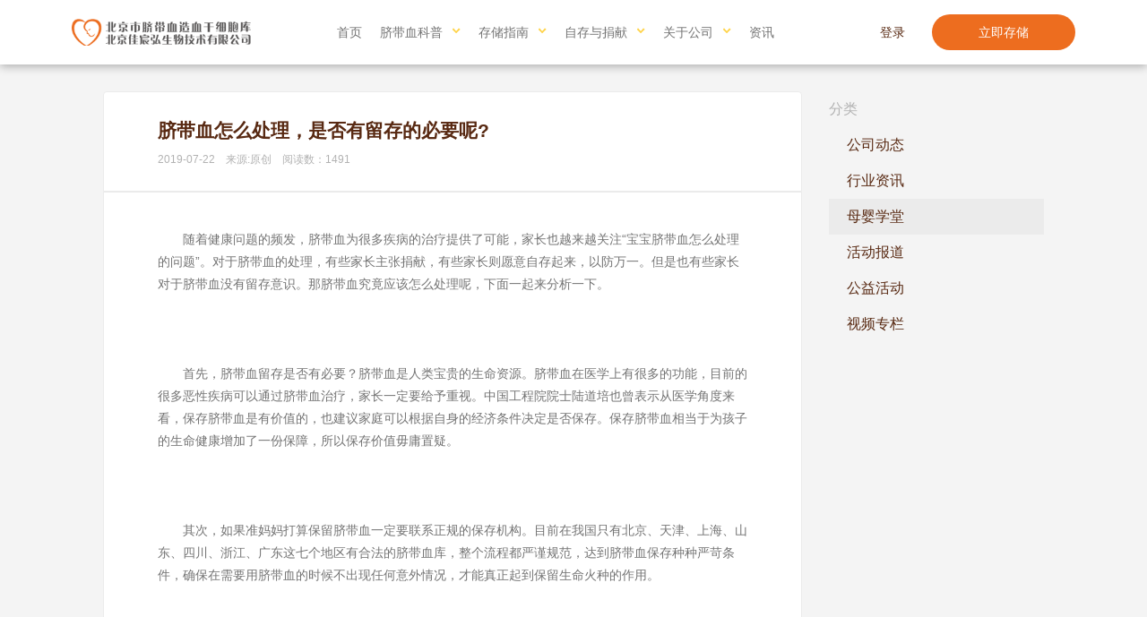

--- FILE ---
content_type: text/html; charset=UTF-8
request_url: https://www.chinacord.com/information_view.html?id=1333
body_size: 20200
content:
<!DOCTYPE>
<html>
<head>
	<meta charset="UTF-8">
    <meta name="viewport" content="width=device-width,initial-scale=1.0,maximum-scale=1.0,user-scalable=no" />
	<title>脐带血怎么处理，是否有留存的必要呢?-北京市脐带血造血干细胞库</title>
	<meta name="Author" content="北京趣智造网络科技有限公司-TEL:13261617000">
    <meta name="Keywords" content="脐带血">
    <meta name="Description" content="随着健康问题的频发，脐带血为很多疾病的治疗提供了可能，家长也越来越关注“宝宝脐带血怎么处理的问题”。">
    <script src="src/utils/jquery-1.12.4.min.js"></script>
    <link href="src/styles/common.css" rel="stylesheet">
    <link href="src/styles/information-view.css" rel="stylesheet">
</head>
<body>
<div id="header">
    <div class="logo">
        <h1>北京市脐带血造血干细胞库</h1>
        <a href="index.html"><img src="src/assets/logo.png"></a>
    </div>
    <div class="menu">
        <div class="option">
            <a href="index.html" class="main" onclick="staticsMenu('首页')">首页</a>
        </div>
        <div class="option">
            <a href="javascript:void(0);" class="main rel" onclick="staticsMenu('脐带血科普')">脐带血科普</a>
            <div class="show">
                <div class="box">
                    <a href="enter_introduce.html" onclick="staticsMenu('了解脐带血')">了解脐带血</a>
                    <a href="enter_effect.html" onclick="staticsMenu('脐带血的作用')">脐带血的作用</a>
                    <a href="enter_treat.html" onclick="staticsMenu('可治疗疾病')">可治疗疾病</a>
                    <a href="enter_case.html" onclick="staticsMenu('临床案例')">临床案例</a>
                    <a href="enter_cartoons.html" onclick="staticsMenu('科普动画')">科普动画</a>
                </div>
            </div>
        </div>
        <div class="option">
            <a href="javascript:void(0);" class="main rel" onclick="staticsMenu('存储指南')">存储指南</a>
            <div class="show">
                <div class="box">
                    <a href="guide_collect.html" onclick="staticsMenu('采集流程')">采集流程</a>
                    <a href="guide_laboratory.html" onclick="staticsMenu('实验室流程')">实验室流程</a>
                    <a href="https://www.chinacord.com/newproject/Public/pdf/pdfjs/web/viewer.html?file=https://www.chinacord.com/newproject/Public/pdf/ServiceGuide.pdf" onclick="staticsMenu('客户服务指南')">客户服务指南</a>
                    <a href="user/babyinfo_note.html" onclick="staticsMenu('被保险人信息补全')">被保险人信息补全</a>
                </div>
            </div>
        </div>
        <div class="option">
            <a href="javascript:void(0);" class="main rel" onclick="staticsMenu('自存与捐献')">自存与捐献</a>
            <div class="show">
                <div class="box">
                    <a href="service_storage.html" onclick="staticsMenu('自存')">自存</a>
                    <a href="service_donate.html" onclick="staticsMenu('捐献')">捐献</a>
                    <a href="service_renew-storage.html" onclick="staticsMenu('续存')">续存</a>
                </div>
            </div>
        </div>
        <div class="option">
            <a href="javascript:void(0);" class="main rel" onclick="staticsMenu('关于公司')">关于公司</a>
            <div class="show">
                <div class="box">
                    <a href="about_company.html" onclick="staticsMenu('公司简介')">公司简介</a>
                    <a href="about_welfare.html" onclick="staticsMenu('公益活动')">公益活动</a>
                    <a href="about_join.html" onclick="staticsMenu('加入我们')">加入我们</a>
                </div>
            </div>
        </div>
        <!--div class="option">
            <a href="activity.html" class="main">市场活动</a>
        </div-->
        <div class="option">
            <a href="information.html" class="main" onclick="staticsMenu('资讯')">资讯</a>
        </div>
    </div>
    <div class="operation">
        <a href="/user/service_storge_new.html?dataSource=firstHeader" class="storage relHover">立即存储</a>
        <a href="user/login.html" class="login">登录</a>
    </div>
    <div class="mobile_menu"></div>
    <div class="mobile_box">
        <a href="javascript:void(0);" class="close">关闭</a>
        <div class="login"><a href="user/login.html" target="_blank">登录</a></div>
        <div class="list">
            <ul>
                <li>
                    <a href="index.html" class="main" onclick="staticsMenu('首页')">首页</a>
                </li>
                <li>
                    <a href="javascript:void(0);" class="main rel" onclick="staticsMenu('脐带血科普')">脐带血科普</a>
                    <div class="show">
                        <a href="enter_introduce.html" onclick="staticsMenu('了解脐带血')">了解脐带血</a>
                        <a href="enter_effect.html" onclick="staticsMenu('脐带血的作用')">脐带血的作用</a>
                        <a href="enter_treat.html" onclick="staticsMenu('可治疗疾病')">可治疗疾病</a>
                        <a href="enter_case.html" onclick="staticsMenu('临床案例')">临床案例</a>
                        <a href="enter_cartoons.html" onclick="staticsMenu('科普动画')">科普动画</a>
                    </div>
                </li>
                <li>
                    <a href="javascript:void(0);" class="main rel" onclick="staticsMenu('存储指南')">存储指南</a>
                    <div class="show">
                        <a href="guide_collect.html" onclick="staticsMenu('采集流程')">采集流程</a>
                        <a href="guide_laboratory.html" onclick="staticsMenu('实验室流程')">实验室流程</a>
						<a href="https://www.chinacord.com/newproject/Public/pdf/pdfjs/web/viewer.html?file=https://www.chinacord.com/newproject/Public/pdf/ServiceGuide.pdf" onclick="staticsMenu('客户服务指南')">客户服务指南</a>
						<a href="user/babyinfo_note.html" onclick="staticsMenu('被保险人信息补全')">被保险人信息补全</a>
                    </div>
                </li>
                <li>
                    <a href="javascript:void(0);" class="main rel" onclick="staticsMenu('自存与捐献')">自存与捐献</a>
                    <div class="show">
                        <a href="service_storage.html" onclick="staticsMenu('自存')">自存</a>
                        <a href="service_donate.html" onclick="staticsMenu('捐献')">捐献</a>
                        <a href="service_renew-storage.html" onclick="staticsMenu('续存')">续存</a>
                    </div>
                </li>
                <li>
                    <a href="javascript:void(0);" class="main rel" onclick="staticsMenu('关于公司')">关于公司</a>
                    <div class="show">
                        <a href="about_company.html" onclick="staticsMenu('公司简介')">公司简介</a>
                        <a href="about_welfare.html" onclick="staticsMenu('公益活动')">公益活动</a>
                        <a href="about_join.html" onclick="staticsMenu('加入我们')">加入我们</a>
                    </div>
                </li>
                <!--li>
                    <a href="activity.html" class="main">市场活动</a>
                </li-->
                <!--li>
                    <a href="information.html" class="main">资讯</a>
                </li-->
            </ul>
        </div>
        <a href="/user/service_storge_new.html?dataSource=firstHeader" class="storage">立即存储</a>
    </div>
</div>

<script src="../src/utils/js.cookie.min.js"></script>
<script>
$(function(){
    if(phone){
        $('#header .operation').html('您好,<span>储户</span><a href="javascript:void(0);" class="quit">退出</a>');
        $('#mobile_box .login').html('<a href="/user/login.html">个人中心</a>');
        $('#mobile_box a.storage').html('退出').addClass('quit');
    }
    if(username){
        $('#header .operation span').html(username);
    }

    resizeMenu();

    $(window).on('resize',function(){
        resizeMenu();
    });
    //展示子菜单
     $('#header .menu .option a.rel').hover(function(){
         var obj=$(this).parent(),
             subWidth=0;

         $(this).addClass('on');
         obj.find('.box a').each(function(){
             subWidth=subWidth+$(this).innerWidth()+10;
         });
         obj.find('.show').css({'left':-$(this).offset().left+'px','top':'72px'}).find('.box').css({'width':subWidth+'px'});
         obj.hover(function(){},function(){
             $(this).find('a.rel').removeClass('on');
             $(this).find('.show').css({'top':'-60px'});
         });
     },function(){});
    //移动端展示菜单
    $('#header .mobile_menu').on('click',function(){
        $('#header .mobile_box').animate({'right':0},{queue:false,duration:300});
    });
    //移动端关闭菜单
    $('#header .mobile_box a.close').on('click',function(){
        $('#header .mobile_box').animate({'right':'-220px'},{queue:false,duration:300});
    });
    //移动端展示子菜单
    $('#header .mobile_box .list li a.rel').on('click',function(){
        var obj=$(this).parent();

        $('#header .mobile_box .list li a.rel').removeClass('on');
        $('#header .mobile_box .list li .show').slideUp(300);

        if(obj.find('.show').is(':hidden')){
            $(this).addClass('on');
            obj.find('.show').slideDown(300);
        }else obj.find('.show').slideUp(300);
    });
    //展示预约
    $('#header .operation a.storage,#header .mobile_box a.storage').on('click',function(){
        show=1;
        $('#storagePopShow').css({'top':'50%'});
        $('#storagePopShow').find('input').focus().blur();
        $('#popBg').show();
    });
    //个人中心
    $(document).on('click','#header .operation span',function(){
        window.location.href='/user/login.html';
    });
    //退出
    $(document).on('click','#header .operation a.quit,#header .mobile_box a.storage.quit',function(){
        Cookies.remove('token',{path:'/'});
        window.location.href='/index.html';
    });
});
function staticsMenu(name){
	 var data={
            name:name
     };
	$.ajax({
		timeout:60000,
		url:'/api/web/statics',
		data:data,
		type:'post',
		success:function(userResult){
			
		}
	});
}
var headerObj=$('#header .menu');
var phone=Cookies.get('token'),username=Cookies.get('username');
function resizeMenu(){
    if($(window).width()>=1220){
        var menuWidth=0;

        headerObj.find('.option').each(function(){
            menuWidth=menuWidth+$(this).innerWidth()+10;
        });
        headerObj.css({'width':menuWidth+'px','opacity':1});
        headerObj.find('.option .show').css({'width':$(window).width()+'px','left':-$(window).width()+'px'});
    }

    if($(window).width()<768){
        $('#header .mobile_box').height($(window).height());
    }
}
</script>

<div id="resize"></div>
<div id="informationView">
    <div class="box">
        <div class="show">
            <div class="title">
            	<input type="text" value="脐带血怎么处理，是否有留存的必要呢?" id="titleName" hidden/>
                <div class="name">脐带血怎么处理，是否有留存的必要呢?</div>
                <div class="info">2019-07-22　来源:原创　阅读数：1491</div>
            </div>
            <div class="cont">
                <p>　　随着健康问题的频发，脐带血为很多疾病的治疗提供了可能，家长也越来越关注“宝宝脐带血怎么处理的问题”。对于脐带血的处理，有些家长主张捐献，有些家长则愿意自存起来，以防万一。但是也有些家长对于脐带血没有留存意识。那脐带血究竟应该怎么处理呢，下面一起来分析一下。</p><p>　　</p><p>　　首先，脐带血留存是否有必要？脐带血是人类宝贵的生命资源。脐带血在医学上有很多的功能，目前的很多恶性疾病可以通过脐带血治疗，家长一定要给予重视。中国工程院院士陆道培也曾表示从医学角度来看，保存脐带血是有价值的，也建议家庭可以根据自身的经济条件决定是否保存。保存脐带血相当于为孩子的生命健康增加了一份保障，所以保存价值毋庸置疑。</p><p>　　</p><p>　　其次，如果准妈妈打算保留脐带血一定要联系正规的保存机构。目前在我国只有北京、天津、上海、山东、四川、浙江、广东这七个地区有合法的脐带血库，整个流程都严谨规范，达到脐带血保存种种严苛条件，确保在需要用脐带血的时候不出现任何意外情况，才能真正起到保留生命火种的作用。</p><p>　　</p><p>　　脐带血怎么处理，完全是个人的事情，脐带血留存与否和买保险差不多，买的是一份保障，用不用得到不能预测，但一旦用到，就是关乎生命了。</p><p><br/></p>
            </div>
            <div class="back"><a href="javascript:history.go(-1);">返回</a></div>
                        <div class="next">下一条：<a href="information_view.html?id=1334">储存脐带血有什么作用？准爸爸妈妈需要知道的事</a></div>
                    </div>
        <div class="menu">
            <div class="name">分类</div>
                                    <a href="information.html?cid=1">公司动态</a>
                                                <a href="information.html?cid=2">行业资讯</a>
                                                <a href="information.html?cid=3" class="on">母婴学堂</a>
                                                <a href="information.html?cid=4">活动报道</a>
                                                <a href="information.html?cid=5">公益活动</a>
                                                <a href="information.html?cid=6">视频专栏</a>
                                </div>
    </div>
</div>

<div id="footer">
    <div class="map">
        <div class="logo">
            <h2>北京市脐带血造血干细胞库</h2>
            <a href="index.html"><img src="src/assets/logo_white.png"></a>
        </div>
        <div class="box">
            <div class="link">
                <dl class="a">
                    <dt></dt>
                    <dd><a href="index.html">首页</a></dd>
                </dl>
                <dl class="b">
                    <dt>脐带血科普</dt>
                    <dd><a href="enter_introduce.html">了解脐带血</a></dd>
                    <dd><a href="enter_effect.html">脐带血的作用</a></dd>
                    <dd><a href="enter_treat.html">可治疗疾病</a></dd>
                    <dd><a href="enter_case.html">临床案例</a></dd>
                    <dd><a href="enter_cartoons.html">科普动画</a></dd>
                </dl>
                <!--dl class="c">
                    <dt>储存指南</dt>
                    <dd><a href="guide_collect.html">采集流程</a></dd>
                    <dd><a href="guide_laboratory.html">实验室流程</a></dd>
                </dl-->
                <dl class="c">
                    <dt>服务与价格</dt>
                    <dd><a href="service_storage.html">自存</a></dd>
                    <dd><a href="service_donate.html">捐献</a></dd>
                </dl>
                <dl class="c">
                    <dt>关于公司</dt>
                    <dd><a href="about_company.html">公司简介</a></dd>
                    <dd><a href="about_welfare.html">公益活动</a></dd>
                    <dd><a href="about_join.html">加入我们</a></dd>
                </dl>
               <!-- <dl class="c">
                    <dt></dt>
                    <dd><a href="activity.html">市场活动</a></dd>
                </dl>-->
                <!--dl class="c">
                    <dt></dt>
                    <dd><a href="information.html">资讯</a></dd>
                </dl-->
            </div>
            <div class="code">
                <div class="photo"><img src="src/assets/code.png"></div>
                <div class="name">官方微信</div>
                <div class="tips">扫描二维码</div>
            </div>
            <div class="phone">
                <div style="padding:8px 0;"><a href="tel:400-650-9496" style="color:#fff">400-650-9496</a></div>
                <div class="text">周一至周五 9:00-17:30<br>（仅收市话费）</div>
                <div style="padding:8px 0;color:#fff">客服中心邮箱</div>
                <div style="color:#fff"><a href="mailto:csc@chinacord.org" style="color:#fff">csc@chinacord.org</a></div>
            </div>
        </div>
    </div>
    <div class="copyright">
        <div class="logo">
            <h3>北京市脐带血造血干细胞库</h3>
            <a href="index.html"><img src="src/assets/logo.png"></a>
        </div>
        <div class="cont">
            <div class="link">
                <a href="http://www.cmdp.org.cn" target="_blank" rel="nofollow">中华骨髓库</a>
                <span>|</span>
                <a href="https://www.redcross.org.cn" target="_blank" rel="nofollow">中国红十字基金会</a>
                <span>|</span>
                <a href="http://www.nhc.gov.cn" target="_blank" rel="nofollow">国家卫健委</a>
                <span>|</span>
                <a href="http://wjw.beijing.gov.cn" target="_blank" rel="nofollow">北京市卫健委</a>
                <span>|</span>
                <a href="https://www.bioon.com" target="_blank" rel="nofollow">生物谷</a>
                <span>|</span>
                <a href="https://www.pkuph.cn" target="_blank" rel="nofollow">北京大学人民医院</a>
            </div>
            <div class="other">
                <div class="menu"><a href="/user/common_problem.html">隐私声明</a>　　　　<a href="/user/legal_statement.html">法律声明</a>　　　　<a href="/user/sitemap.html">网站地图</a></div>
                <div class="text"><span>&copy;</span>2018 北京佳宸弘生物技术有限公司<a href="https://beian.miit.gov.cn/">京ICP备20002651号-1</a></div>
            </div>
        </div>
    </div>
</div>
<script src="src/utils/jquery.placeholder.js"></script>
<script src="/manager/src/utils/jquery-form-3.51.0.js"></script>

<!--百度统计代码20210914更新-->
<script>
var _hmt = _hmt || [];
(function() {
  var hm = document.createElement("script");
  hm.src = "https://hm.baidu.com/hm.js?8893a3eb6fac507448a1e4d6c063909b";
  var s = document.getElementsByTagName("script")[0]; 
  s.parentNode.insertBefore(hm, s);
})();
</script>
<!--百度统计代码20210914更新-->

<!--51LA统计代码20220607更新-->
<script charset="UTF-8" id="LA_COLLECT" src="//sdk.51.la/js-sdk-pro.min.js"></script>
<script>LA.init({id: "JiGTxPkxGHufA4oe",ck: "JiGTxPkxGHufA4oe"})</script>
<!--51LA统计代码20220607更新-->

<script language="JavaScript" src="https://www.chinacord.com/zz.php"></script>


<!--script>
            onload = function(){
                document.body.innerHTML = document.body.innerHTML.replace(/testold/g, "testnew");
            }
</script--></body>
<script>
$(function(){
    $('#header .menu .option:eq(6) a.main').addClass('now');
    var titleName=$("#titleName").val();
    var keyWordsObj=document.getElementsByTagName("meta")[2];
    var descriptObj=document.getElementsByTagName("meta")[3];
  	keyWordsObj.content=titleName;
  	var content = $(".cont").text();
  	if(content!=null && content!=""){
  		var descrip = content.trim().substring(0,200);
  	  descriptObj.content=descrip;
  	}
  	var imgs=document.getElementsByTagName('img');
    for(var i=0;i<imgs.length;i++){
        imgs[i].setAttribute('alt',titleName);
    }
});
</script>
</html>


--- FILE ---
content_type: text/css
request_url: https://www.chinacord.com/src/styles/information-view.css
body_size: 3510
content:
@charset "utf-8";

#resize{height:72px; overflow:hidden;}

#informationView{background:#f4f4f4;}
#informationView .box{width:1050px; margin:0 auto; padding:30px 0; overflow:hidden;}
#informationView .box .show{width:780px; text-align:left; padding-bottom:50px; float:left; overflow:hidden;}
#informationView .box .show .title{padding:0 60px 20px 60px; border:1px solid #ebebeb; background:#fff; overflow:hidden;
    -webkit-border-radius:4px 4px 0 0;
    -moz-border-radius:4px 4px 0 0;
    border-radius:4px 4px 0 0;
}
#informationView .box .show .title .name{line-height:35px; color:#582912; font-size:21px; font-weight:bold; padding-top:25px; overflow:hidden;}
#informationView .box .show .title .info{line-height:30px; color:#b2b2b2; font-size:12px; overflow:hidden;}
#informationView .box .show .cont{padding:15px 60px 40px 60px; border:1px solid #ebebeb; border-bottom:0; background:#fff; overflow:hidden;}
#informationView .box .show .cont p{line-height:25px; color:#747474; font-size:14px; padding-top:25px;}
#informationView .box .show .back{height:38px; line-height:38px; padding-bottom:40px; text-align:center; border:1px solid #ebebeb; border-top:0; background:#fff; overflow:hidden;
    -webkit-border-radius:0 0 4px 4px;
    -moz-border-radius:0 0 4px 4px;
    border-radius:0 0 4px 4px;
}
#informationView .box .show .back a{display:block; width:158px; height:38px; line-height:38px; margin:0 auto; border:1px solid #b2b2b2; overflow:hidden;
    -webkit-border-radius:20px;
    -moz-border-radius:20px;
    border-radius:20px;
}
#informationView .box .show .next{height:55px; line-height:55px; color:#582912; font-size:14px; overflow:hidden;}
#informationView .box .show .next a{color:#582912;}
#informationView .box .show .next a:hover{text-decoration:underline;}
#informationView .box .menu{width:240px; text-align:left; float:right; overflow:hidden;}
#informationView .box .menu .name{height:40px; line-height:40px; color:#b2b2b2; font-size:16px; overflow:hidden;}
#informationView .box .menu a{display:block; height:40px; line-height:40px; color:#582912; font-size:16px; padding-left:20px; overflow:hidden;}
#informationView .box .menu a:hover{text-decoration:underline;}
#informationView .box .menu a.on{background:#ebebeb; text-decoration:none;}
/*pad*/
@media only screen and (min-width:768px) and (max-width:1219px){

}
/*mobile*/
@media only screen and (min-width:320px) and (max-width:767px){
    #resize{height:50px; overflow:hidden;}

    #informationView{background:#fff;}
    #informationView .box{width:100%; padding:0; border-top:1px solid #ebebeb;}
    #informationView .box .show{width:auto; padding:0 20px 50px 20px; float:inherit;}
    #informationView .box .show .title{padding:0 0 15px 0; border:0; border-bottom:1px solid #f6f6f6;}
    #informationView .box .show .title .name{line-height:30px; font-size:16px; padding-top:10px;}
    #informationView .box .show .title .info{line-height:25px; font-size:11px;}
    #informationView .box .show .cont{padding:0 0 40px 0; border:0; border-top:1px solid #f6f6f6;}
    #informationView .box .show .cont p{line-height:20px; font-size:12px; padding-top:20px;}
    #informationView .box .show .back{ border:0; border-bottom:1px solid #f6f6f6;
        -webkit-border-radius:0;
        -moz-border-radius:0;
        border-radius:0;
    }
    #informationView .box .show .next{height:40px; line-height:40px; font-size:12px; border:0; border-top:1px solid #f6f6f6;}
    #informationView .box .menu{display:none;}
}